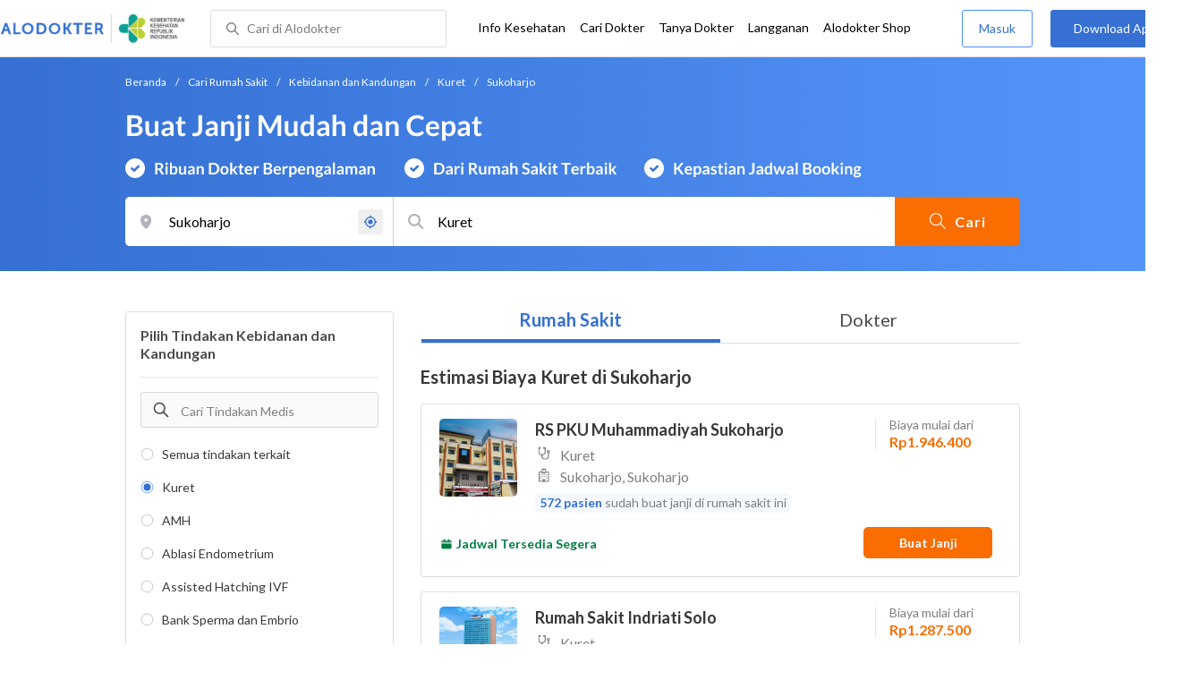

--- FILE ---
content_type: text/html; charset=utf-8
request_url: https://www.google.com/recaptcha/enterprise/anchor?ar=1&k=6Ldg7gQhAAAAAN8ebL4Gr-hTid51r0i9BpsdaEWE&co=aHR0cHM6Ly93d3cuYWxvZG9rdGVyLmNvbTo0NDM.&hl=en&v=PoyoqOPhxBO7pBk68S4YbpHZ&size=invisible&anchor-ms=20000&execute-ms=30000&cb=o3gfdld04xhf
body_size: 48801
content:
<!DOCTYPE HTML><html dir="ltr" lang="en"><head><meta http-equiv="Content-Type" content="text/html; charset=UTF-8">
<meta http-equiv="X-UA-Compatible" content="IE=edge">
<title>reCAPTCHA</title>
<style type="text/css">
/* cyrillic-ext */
@font-face {
  font-family: 'Roboto';
  font-style: normal;
  font-weight: 400;
  font-stretch: 100%;
  src: url(//fonts.gstatic.com/s/roboto/v48/KFO7CnqEu92Fr1ME7kSn66aGLdTylUAMa3GUBHMdazTgWw.woff2) format('woff2');
  unicode-range: U+0460-052F, U+1C80-1C8A, U+20B4, U+2DE0-2DFF, U+A640-A69F, U+FE2E-FE2F;
}
/* cyrillic */
@font-face {
  font-family: 'Roboto';
  font-style: normal;
  font-weight: 400;
  font-stretch: 100%;
  src: url(//fonts.gstatic.com/s/roboto/v48/KFO7CnqEu92Fr1ME7kSn66aGLdTylUAMa3iUBHMdazTgWw.woff2) format('woff2');
  unicode-range: U+0301, U+0400-045F, U+0490-0491, U+04B0-04B1, U+2116;
}
/* greek-ext */
@font-face {
  font-family: 'Roboto';
  font-style: normal;
  font-weight: 400;
  font-stretch: 100%;
  src: url(//fonts.gstatic.com/s/roboto/v48/KFO7CnqEu92Fr1ME7kSn66aGLdTylUAMa3CUBHMdazTgWw.woff2) format('woff2');
  unicode-range: U+1F00-1FFF;
}
/* greek */
@font-face {
  font-family: 'Roboto';
  font-style: normal;
  font-weight: 400;
  font-stretch: 100%;
  src: url(//fonts.gstatic.com/s/roboto/v48/KFO7CnqEu92Fr1ME7kSn66aGLdTylUAMa3-UBHMdazTgWw.woff2) format('woff2');
  unicode-range: U+0370-0377, U+037A-037F, U+0384-038A, U+038C, U+038E-03A1, U+03A3-03FF;
}
/* math */
@font-face {
  font-family: 'Roboto';
  font-style: normal;
  font-weight: 400;
  font-stretch: 100%;
  src: url(//fonts.gstatic.com/s/roboto/v48/KFO7CnqEu92Fr1ME7kSn66aGLdTylUAMawCUBHMdazTgWw.woff2) format('woff2');
  unicode-range: U+0302-0303, U+0305, U+0307-0308, U+0310, U+0312, U+0315, U+031A, U+0326-0327, U+032C, U+032F-0330, U+0332-0333, U+0338, U+033A, U+0346, U+034D, U+0391-03A1, U+03A3-03A9, U+03B1-03C9, U+03D1, U+03D5-03D6, U+03F0-03F1, U+03F4-03F5, U+2016-2017, U+2034-2038, U+203C, U+2040, U+2043, U+2047, U+2050, U+2057, U+205F, U+2070-2071, U+2074-208E, U+2090-209C, U+20D0-20DC, U+20E1, U+20E5-20EF, U+2100-2112, U+2114-2115, U+2117-2121, U+2123-214F, U+2190, U+2192, U+2194-21AE, U+21B0-21E5, U+21F1-21F2, U+21F4-2211, U+2213-2214, U+2216-22FF, U+2308-230B, U+2310, U+2319, U+231C-2321, U+2336-237A, U+237C, U+2395, U+239B-23B7, U+23D0, U+23DC-23E1, U+2474-2475, U+25AF, U+25B3, U+25B7, U+25BD, U+25C1, U+25CA, U+25CC, U+25FB, U+266D-266F, U+27C0-27FF, U+2900-2AFF, U+2B0E-2B11, U+2B30-2B4C, U+2BFE, U+3030, U+FF5B, U+FF5D, U+1D400-1D7FF, U+1EE00-1EEFF;
}
/* symbols */
@font-face {
  font-family: 'Roboto';
  font-style: normal;
  font-weight: 400;
  font-stretch: 100%;
  src: url(//fonts.gstatic.com/s/roboto/v48/KFO7CnqEu92Fr1ME7kSn66aGLdTylUAMaxKUBHMdazTgWw.woff2) format('woff2');
  unicode-range: U+0001-000C, U+000E-001F, U+007F-009F, U+20DD-20E0, U+20E2-20E4, U+2150-218F, U+2190, U+2192, U+2194-2199, U+21AF, U+21E6-21F0, U+21F3, U+2218-2219, U+2299, U+22C4-22C6, U+2300-243F, U+2440-244A, U+2460-24FF, U+25A0-27BF, U+2800-28FF, U+2921-2922, U+2981, U+29BF, U+29EB, U+2B00-2BFF, U+4DC0-4DFF, U+FFF9-FFFB, U+10140-1018E, U+10190-1019C, U+101A0, U+101D0-101FD, U+102E0-102FB, U+10E60-10E7E, U+1D2C0-1D2D3, U+1D2E0-1D37F, U+1F000-1F0FF, U+1F100-1F1AD, U+1F1E6-1F1FF, U+1F30D-1F30F, U+1F315, U+1F31C, U+1F31E, U+1F320-1F32C, U+1F336, U+1F378, U+1F37D, U+1F382, U+1F393-1F39F, U+1F3A7-1F3A8, U+1F3AC-1F3AF, U+1F3C2, U+1F3C4-1F3C6, U+1F3CA-1F3CE, U+1F3D4-1F3E0, U+1F3ED, U+1F3F1-1F3F3, U+1F3F5-1F3F7, U+1F408, U+1F415, U+1F41F, U+1F426, U+1F43F, U+1F441-1F442, U+1F444, U+1F446-1F449, U+1F44C-1F44E, U+1F453, U+1F46A, U+1F47D, U+1F4A3, U+1F4B0, U+1F4B3, U+1F4B9, U+1F4BB, U+1F4BF, U+1F4C8-1F4CB, U+1F4D6, U+1F4DA, U+1F4DF, U+1F4E3-1F4E6, U+1F4EA-1F4ED, U+1F4F7, U+1F4F9-1F4FB, U+1F4FD-1F4FE, U+1F503, U+1F507-1F50B, U+1F50D, U+1F512-1F513, U+1F53E-1F54A, U+1F54F-1F5FA, U+1F610, U+1F650-1F67F, U+1F687, U+1F68D, U+1F691, U+1F694, U+1F698, U+1F6AD, U+1F6B2, U+1F6B9-1F6BA, U+1F6BC, U+1F6C6-1F6CF, U+1F6D3-1F6D7, U+1F6E0-1F6EA, U+1F6F0-1F6F3, U+1F6F7-1F6FC, U+1F700-1F7FF, U+1F800-1F80B, U+1F810-1F847, U+1F850-1F859, U+1F860-1F887, U+1F890-1F8AD, U+1F8B0-1F8BB, U+1F8C0-1F8C1, U+1F900-1F90B, U+1F93B, U+1F946, U+1F984, U+1F996, U+1F9E9, U+1FA00-1FA6F, U+1FA70-1FA7C, U+1FA80-1FA89, U+1FA8F-1FAC6, U+1FACE-1FADC, U+1FADF-1FAE9, U+1FAF0-1FAF8, U+1FB00-1FBFF;
}
/* vietnamese */
@font-face {
  font-family: 'Roboto';
  font-style: normal;
  font-weight: 400;
  font-stretch: 100%;
  src: url(//fonts.gstatic.com/s/roboto/v48/KFO7CnqEu92Fr1ME7kSn66aGLdTylUAMa3OUBHMdazTgWw.woff2) format('woff2');
  unicode-range: U+0102-0103, U+0110-0111, U+0128-0129, U+0168-0169, U+01A0-01A1, U+01AF-01B0, U+0300-0301, U+0303-0304, U+0308-0309, U+0323, U+0329, U+1EA0-1EF9, U+20AB;
}
/* latin-ext */
@font-face {
  font-family: 'Roboto';
  font-style: normal;
  font-weight: 400;
  font-stretch: 100%;
  src: url(//fonts.gstatic.com/s/roboto/v48/KFO7CnqEu92Fr1ME7kSn66aGLdTylUAMa3KUBHMdazTgWw.woff2) format('woff2');
  unicode-range: U+0100-02BA, U+02BD-02C5, U+02C7-02CC, U+02CE-02D7, U+02DD-02FF, U+0304, U+0308, U+0329, U+1D00-1DBF, U+1E00-1E9F, U+1EF2-1EFF, U+2020, U+20A0-20AB, U+20AD-20C0, U+2113, U+2C60-2C7F, U+A720-A7FF;
}
/* latin */
@font-face {
  font-family: 'Roboto';
  font-style: normal;
  font-weight: 400;
  font-stretch: 100%;
  src: url(//fonts.gstatic.com/s/roboto/v48/KFO7CnqEu92Fr1ME7kSn66aGLdTylUAMa3yUBHMdazQ.woff2) format('woff2');
  unicode-range: U+0000-00FF, U+0131, U+0152-0153, U+02BB-02BC, U+02C6, U+02DA, U+02DC, U+0304, U+0308, U+0329, U+2000-206F, U+20AC, U+2122, U+2191, U+2193, U+2212, U+2215, U+FEFF, U+FFFD;
}
/* cyrillic-ext */
@font-face {
  font-family: 'Roboto';
  font-style: normal;
  font-weight: 500;
  font-stretch: 100%;
  src: url(//fonts.gstatic.com/s/roboto/v48/KFO7CnqEu92Fr1ME7kSn66aGLdTylUAMa3GUBHMdazTgWw.woff2) format('woff2');
  unicode-range: U+0460-052F, U+1C80-1C8A, U+20B4, U+2DE0-2DFF, U+A640-A69F, U+FE2E-FE2F;
}
/* cyrillic */
@font-face {
  font-family: 'Roboto';
  font-style: normal;
  font-weight: 500;
  font-stretch: 100%;
  src: url(//fonts.gstatic.com/s/roboto/v48/KFO7CnqEu92Fr1ME7kSn66aGLdTylUAMa3iUBHMdazTgWw.woff2) format('woff2');
  unicode-range: U+0301, U+0400-045F, U+0490-0491, U+04B0-04B1, U+2116;
}
/* greek-ext */
@font-face {
  font-family: 'Roboto';
  font-style: normal;
  font-weight: 500;
  font-stretch: 100%;
  src: url(//fonts.gstatic.com/s/roboto/v48/KFO7CnqEu92Fr1ME7kSn66aGLdTylUAMa3CUBHMdazTgWw.woff2) format('woff2');
  unicode-range: U+1F00-1FFF;
}
/* greek */
@font-face {
  font-family: 'Roboto';
  font-style: normal;
  font-weight: 500;
  font-stretch: 100%;
  src: url(//fonts.gstatic.com/s/roboto/v48/KFO7CnqEu92Fr1ME7kSn66aGLdTylUAMa3-UBHMdazTgWw.woff2) format('woff2');
  unicode-range: U+0370-0377, U+037A-037F, U+0384-038A, U+038C, U+038E-03A1, U+03A3-03FF;
}
/* math */
@font-face {
  font-family: 'Roboto';
  font-style: normal;
  font-weight: 500;
  font-stretch: 100%;
  src: url(//fonts.gstatic.com/s/roboto/v48/KFO7CnqEu92Fr1ME7kSn66aGLdTylUAMawCUBHMdazTgWw.woff2) format('woff2');
  unicode-range: U+0302-0303, U+0305, U+0307-0308, U+0310, U+0312, U+0315, U+031A, U+0326-0327, U+032C, U+032F-0330, U+0332-0333, U+0338, U+033A, U+0346, U+034D, U+0391-03A1, U+03A3-03A9, U+03B1-03C9, U+03D1, U+03D5-03D6, U+03F0-03F1, U+03F4-03F5, U+2016-2017, U+2034-2038, U+203C, U+2040, U+2043, U+2047, U+2050, U+2057, U+205F, U+2070-2071, U+2074-208E, U+2090-209C, U+20D0-20DC, U+20E1, U+20E5-20EF, U+2100-2112, U+2114-2115, U+2117-2121, U+2123-214F, U+2190, U+2192, U+2194-21AE, U+21B0-21E5, U+21F1-21F2, U+21F4-2211, U+2213-2214, U+2216-22FF, U+2308-230B, U+2310, U+2319, U+231C-2321, U+2336-237A, U+237C, U+2395, U+239B-23B7, U+23D0, U+23DC-23E1, U+2474-2475, U+25AF, U+25B3, U+25B7, U+25BD, U+25C1, U+25CA, U+25CC, U+25FB, U+266D-266F, U+27C0-27FF, U+2900-2AFF, U+2B0E-2B11, U+2B30-2B4C, U+2BFE, U+3030, U+FF5B, U+FF5D, U+1D400-1D7FF, U+1EE00-1EEFF;
}
/* symbols */
@font-face {
  font-family: 'Roboto';
  font-style: normal;
  font-weight: 500;
  font-stretch: 100%;
  src: url(//fonts.gstatic.com/s/roboto/v48/KFO7CnqEu92Fr1ME7kSn66aGLdTylUAMaxKUBHMdazTgWw.woff2) format('woff2');
  unicode-range: U+0001-000C, U+000E-001F, U+007F-009F, U+20DD-20E0, U+20E2-20E4, U+2150-218F, U+2190, U+2192, U+2194-2199, U+21AF, U+21E6-21F0, U+21F3, U+2218-2219, U+2299, U+22C4-22C6, U+2300-243F, U+2440-244A, U+2460-24FF, U+25A0-27BF, U+2800-28FF, U+2921-2922, U+2981, U+29BF, U+29EB, U+2B00-2BFF, U+4DC0-4DFF, U+FFF9-FFFB, U+10140-1018E, U+10190-1019C, U+101A0, U+101D0-101FD, U+102E0-102FB, U+10E60-10E7E, U+1D2C0-1D2D3, U+1D2E0-1D37F, U+1F000-1F0FF, U+1F100-1F1AD, U+1F1E6-1F1FF, U+1F30D-1F30F, U+1F315, U+1F31C, U+1F31E, U+1F320-1F32C, U+1F336, U+1F378, U+1F37D, U+1F382, U+1F393-1F39F, U+1F3A7-1F3A8, U+1F3AC-1F3AF, U+1F3C2, U+1F3C4-1F3C6, U+1F3CA-1F3CE, U+1F3D4-1F3E0, U+1F3ED, U+1F3F1-1F3F3, U+1F3F5-1F3F7, U+1F408, U+1F415, U+1F41F, U+1F426, U+1F43F, U+1F441-1F442, U+1F444, U+1F446-1F449, U+1F44C-1F44E, U+1F453, U+1F46A, U+1F47D, U+1F4A3, U+1F4B0, U+1F4B3, U+1F4B9, U+1F4BB, U+1F4BF, U+1F4C8-1F4CB, U+1F4D6, U+1F4DA, U+1F4DF, U+1F4E3-1F4E6, U+1F4EA-1F4ED, U+1F4F7, U+1F4F9-1F4FB, U+1F4FD-1F4FE, U+1F503, U+1F507-1F50B, U+1F50D, U+1F512-1F513, U+1F53E-1F54A, U+1F54F-1F5FA, U+1F610, U+1F650-1F67F, U+1F687, U+1F68D, U+1F691, U+1F694, U+1F698, U+1F6AD, U+1F6B2, U+1F6B9-1F6BA, U+1F6BC, U+1F6C6-1F6CF, U+1F6D3-1F6D7, U+1F6E0-1F6EA, U+1F6F0-1F6F3, U+1F6F7-1F6FC, U+1F700-1F7FF, U+1F800-1F80B, U+1F810-1F847, U+1F850-1F859, U+1F860-1F887, U+1F890-1F8AD, U+1F8B0-1F8BB, U+1F8C0-1F8C1, U+1F900-1F90B, U+1F93B, U+1F946, U+1F984, U+1F996, U+1F9E9, U+1FA00-1FA6F, U+1FA70-1FA7C, U+1FA80-1FA89, U+1FA8F-1FAC6, U+1FACE-1FADC, U+1FADF-1FAE9, U+1FAF0-1FAF8, U+1FB00-1FBFF;
}
/* vietnamese */
@font-face {
  font-family: 'Roboto';
  font-style: normal;
  font-weight: 500;
  font-stretch: 100%;
  src: url(//fonts.gstatic.com/s/roboto/v48/KFO7CnqEu92Fr1ME7kSn66aGLdTylUAMa3OUBHMdazTgWw.woff2) format('woff2');
  unicode-range: U+0102-0103, U+0110-0111, U+0128-0129, U+0168-0169, U+01A0-01A1, U+01AF-01B0, U+0300-0301, U+0303-0304, U+0308-0309, U+0323, U+0329, U+1EA0-1EF9, U+20AB;
}
/* latin-ext */
@font-face {
  font-family: 'Roboto';
  font-style: normal;
  font-weight: 500;
  font-stretch: 100%;
  src: url(//fonts.gstatic.com/s/roboto/v48/KFO7CnqEu92Fr1ME7kSn66aGLdTylUAMa3KUBHMdazTgWw.woff2) format('woff2');
  unicode-range: U+0100-02BA, U+02BD-02C5, U+02C7-02CC, U+02CE-02D7, U+02DD-02FF, U+0304, U+0308, U+0329, U+1D00-1DBF, U+1E00-1E9F, U+1EF2-1EFF, U+2020, U+20A0-20AB, U+20AD-20C0, U+2113, U+2C60-2C7F, U+A720-A7FF;
}
/* latin */
@font-face {
  font-family: 'Roboto';
  font-style: normal;
  font-weight: 500;
  font-stretch: 100%;
  src: url(//fonts.gstatic.com/s/roboto/v48/KFO7CnqEu92Fr1ME7kSn66aGLdTylUAMa3yUBHMdazQ.woff2) format('woff2');
  unicode-range: U+0000-00FF, U+0131, U+0152-0153, U+02BB-02BC, U+02C6, U+02DA, U+02DC, U+0304, U+0308, U+0329, U+2000-206F, U+20AC, U+2122, U+2191, U+2193, U+2212, U+2215, U+FEFF, U+FFFD;
}
/* cyrillic-ext */
@font-face {
  font-family: 'Roboto';
  font-style: normal;
  font-weight: 900;
  font-stretch: 100%;
  src: url(//fonts.gstatic.com/s/roboto/v48/KFO7CnqEu92Fr1ME7kSn66aGLdTylUAMa3GUBHMdazTgWw.woff2) format('woff2');
  unicode-range: U+0460-052F, U+1C80-1C8A, U+20B4, U+2DE0-2DFF, U+A640-A69F, U+FE2E-FE2F;
}
/* cyrillic */
@font-face {
  font-family: 'Roboto';
  font-style: normal;
  font-weight: 900;
  font-stretch: 100%;
  src: url(//fonts.gstatic.com/s/roboto/v48/KFO7CnqEu92Fr1ME7kSn66aGLdTylUAMa3iUBHMdazTgWw.woff2) format('woff2');
  unicode-range: U+0301, U+0400-045F, U+0490-0491, U+04B0-04B1, U+2116;
}
/* greek-ext */
@font-face {
  font-family: 'Roboto';
  font-style: normal;
  font-weight: 900;
  font-stretch: 100%;
  src: url(//fonts.gstatic.com/s/roboto/v48/KFO7CnqEu92Fr1ME7kSn66aGLdTylUAMa3CUBHMdazTgWw.woff2) format('woff2');
  unicode-range: U+1F00-1FFF;
}
/* greek */
@font-face {
  font-family: 'Roboto';
  font-style: normal;
  font-weight: 900;
  font-stretch: 100%;
  src: url(//fonts.gstatic.com/s/roboto/v48/KFO7CnqEu92Fr1ME7kSn66aGLdTylUAMa3-UBHMdazTgWw.woff2) format('woff2');
  unicode-range: U+0370-0377, U+037A-037F, U+0384-038A, U+038C, U+038E-03A1, U+03A3-03FF;
}
/* math */
@font-face {
  font-family: 'Roboto';
  font-style: normal;
  font-weight: 900;
  font-stretch: 100%;
  src: url(//fonts.gstatic.com/s/roboto/v48/KFO7CnqEu92Fr1ME7kSn66aGLdTylUAMawCUBHMdazTgWw.woff2) format('woff2');
  unicode-range: U+0302-0303, U+0305, U+0307-0308, U+0310, U+0312, U+0315, U+031A, U+0326-0327, U+032C, U+032F-0330, U+0332-0333, U+0338, U+033A, U+0346, U+034D, U+0391-03A1, U+03A3-03A9, U+03B1-03C9, U+03D1, U+03D5-03D6, U+03F0-03F1, U+03F4-03F5, U+2016-2017, U+2034-2038, U+203C, U+2040, U+2043, U+2047, U+2050, U+2057, U+205F, U+2070-2071, U+2074-208E, U+2090-209C, U+20D0-20DC, U+20E1, U+20E5-20EF, U+2100-2112, U+2114-2115, U+2117-2121, U+2123-214F, U+2190, U+2192, U+2194-21AE, U+21B0-21E5, U+21F1-21F2, U+21F4-2211, U+2213-2214, U+2216-22FF, U+2308-230B, U+2310, U+2319, U+231C-2321, U+2336-237A, U+237C, U+2395, U+239B-23B7, U+23D0, U+23DC-23E1, U+2474-2475, U+25AF, U+25B3, U+25B7, U+25BD, U+25C1, U+25CA, U+25CC, U+25FB, U+266D-266F, U+27C0-27FF, U+2900-2AFF, U+2B0E-2B11, U+2B30-2B4C, U+2BFE, U+3030, U+FF5B, U+FF5D, U+1D400-1D7FF, U+1EE00-1EEFF;
}
/* symbols */
@font-face {
  font-family: 'Roboto';
  font-style: normal;
  font-weight: 900;
  font-stretch: 100%;
  src: url(//fonts.gstatic.com/s/roboto/v48/KFO7CnqEu92Fr1ME7kSn66aGLdTylUAMaxKUBHMdazTgWw.woff2) format('woff2');
  unicode-range: U+0001-000C, U+000E-001F, U+007F-009F, U+20DD-20E0, U+20E2-20E4, U+2150-218F, U+2190, U+2192, U+2194-2199, U+21AF, U+21E6-21F0, U+21F3, U+2218-2219, U+2299, U+22C4-22C6, U+2300-243F, U+2440-244A, U+2460-24FF, U+25A0-27BF, U+2800-28FF, U+2921-2922, U+2981, U+29BF, U+29EB, U+2B00-2BFF, U+4DC0-4DFF, U+FFF9-FFFB, U+10140-1018E, U+10190-1019C, U+101A0, U+101D0-101FD, U+102E0-102FB, U+10E60-10E7E, U+1D2C0-1D2D3, U+1D2E0-1D37F, U+1F000-1F0FF, U+1F100-1F1AD, U+1F1E6-1F1FF, U+1F30D-1F30F, U+1F315, U+1F31C, U+1F31E, U+1F320-1F32C, U+1F336, U+1F378, U+1F37D, U+1F382, U+1F393-1F39F, U+1F3A7-1F3A8, U+1F3AC-1F3AF, U+1F3C2, U+1F3C4-1F3C6, U+1F3CA-1F3CE, U+1F3D4-1F3E0, U+1F3ED, U+1F3F1-1F3F3, U+1F3F5-1F3F7, U+1F408, U+1F415, U+1F41F, U+1F426, U+1F43F, U+1F441-1F442, U+1F444, U+1F446-1F449, U+1F44C-1F44E, U+1F453, U+1F46A, U+1F47D, U+1F4A3, U+1F4B0, U+1F4B3, U+1F4B9, U+1F4BB, U+1F4BF, U+1F4C8-1F4CB, U+1F4D6, U+1F4DA, U+1F4DF, U+1F4E3-1F4E6, U+1F4EA-1F4ED, U+1F4F7, U+1F4F9-1F4FB, U+1F4FD-1F4FE, U+1F503, U+1F507-1F50B, U+1F50D, U+1F512-1F513, U+1F53E-1F54A, U+1F54F-1F5FA, U+1F610, U+1F650-1F67F, U+1F687, U+1F68D, U+1F691, U+1F694, U+1F698, U+1F6AD, U+1F6B2, U+1F6B9-1F6BA, U+1F6BC, U+1F6C6-1F6CF, U+1F6D3-1F6D7, U+1F6E0-1F6EA, U+1F6F0-1F6F3, U+1F6F7-1F6FC, U+1F700-1F7FF, U+1F800-1F80B, U+1F810-1F847, U+1F850-1F859, U+1F860-1F887, U+1F890-1F8AD, U+1F8B0-1F8BB, U+1F8C0-1F8C1, U+1F900-1F90B, U+1F93B, U+1F946, U+1F984, U+1F996, U+1F9E9, U+1FA00-1FA6F, U+1FA70-1FA7C, U+1FA80-1FA89, U+1FA8F-1FAC6, U+1FACE-1FADC, U+1FADF-1FAE9, U+1FAF0-1FAF8, U+1FB00-1FBFF;
}
/* vietnamese */
@font-face {
  font-family: 'Roboto';
  font-style: normal;
  font-weight: 900;
  font-stretch: 100%;
  src: url(//fonts.gstatic.com/s/roboto/v48/KFO7CnqEu92Fr1ME7kSn66aGLdTylUAMa3OUBHMdazTgWw.woff2) format('woff2');
  unicode-range: U+0102-0103, U+0110-0111, U+0128-0129, U+0168-0169, U+01A0-01A1, U+01AF-01B0, U+0300-0301, U+0303-0304, U+0308-0309, U+0323, U+0329, U+1EA0-1EF9, U+20AB;
}
/* latin-ext */
@font-face {
  font-family: 'Roboto';
  font-style: normal;
  font-weight: 900;
  font-stretch: 100%;
  src: url(//fonts.gstatic.com/s/roboto/v48/KFO7CnqEu92Fr1ME7kSn66aGLdTylUAMa3KUBHMdazTgWw.woff2) format('woff2');
  unicode-range: U+0100-02BA, U+02BD-02C5, U+02C7-02CC, U+02CE-02D7, U+02DD-02FF, U+0304, U+0308, U+0329, U+1D00-1DBF, U+1E00-1E9F, U+1EF2-1EFF, U+2020, U+20A0-20AB, U+20AD-20C0, U+2113, U+2C60-2C7F, U+A720-A7FF;
}
/* latin */
@font-face {
  font-family: 'Roboto';
  font-style: normal;
  font-weight: 900;
  font-stretch: 100%;
  src: url(//fonts.gstatic.com/s/roboto/v48/KFO7CnqEu92Fr1ME7kSn66aGLdTylUAMa3yUBHMdazQ.woff2) format('woff2');
  unicode-range: U+0000-00FF, U+0131, U+0152-0153, U+02BB-02BC, U+02C6, U+02DA, U+02DC, U+0304, U+0308, U+0329, U+2000-206F, U+20AC, U+2122, U+2191, U+2193, U+2212, U+2215, U+FEFF, U+FFFD;
}

</style>
<link rel="stylesheet" type="text/css" href="https://www.gstatic.com/recaptcha/releases/PoyoqOPhxBO7pBk68S4YbpHZ/styles__ltr.css">
<script nonce="XYbyVf1kctDuQtSoaBUs_g" type="text/javascript">window['__recaptcha_api'] = 'https://www.google.com/recaptcha/enterprise/';</script>
<script type="text/javascript" src="https://www.gstatic.com/recaptcha/releases/PoyoqOPhxBO7pBk68S4YbpHZ/recaptcha__en.js" nonce="XYbyVf1kctDuQtSoaBUs_g">
      
    </script></head>
<body><div id="rc-anchor-alert" class="rc-anchor-alert"></div>
<input type="hidden" id="recaptcha-token" value="[base64]">
<script type="text/javascript" nonce="XYbyVf1kctDuQtSoaBUs_g">
      recaptcha.anchor.Main.init("[\x22ainput\x22,[\x22bgdata\x22,\x22\x22,\[base64]/[base64]/MjU1Ong/[base64]/[base64]/[base64]/[base64]/[base64]/[base64]/[base64]/[base64]/[base64]/[base64]/[base64]/[base64]/[base64]/[base64]/[base64]\\u003d\x22,\[base64]\\u003d\x22,\x22w70nCsKNwqbCjsO8CsKDw5kLEMKnwq1JTAHDlSzDp8O6VMOpZsOywrLDihA/TMOsX8OJwqN+w5Bow6tRw5NALsOZclbCpkFvw48KAnVcMFnChMKswqIOZcOlw4rDu8Ocw4ZLRzV8HsO8w6J5w7VFLzcUX07ClsKsBHrDlcOew4QLKAzDkMK7wpPConPDnyfDo8KYSkzDvB0YPEjDssO1wqLCi8Kxa8OQO19+wpwMw7/CgMOLw5fDoSMXe2FqOylVw41vwowvw5woYMKUwoZAwrg2wpDCoMOnAsKWJiF/[base64]/DlRvDhsKgYsO8wpDDnCzCs8OnwqkzwrIxwpRxAVvCoEsjJcOFwoUMbGXDpsK2wqxsw60sKMKXasKtDhlRwqZ1w41Rw64xw79Cw4E3wrrDrsKCIMO4QMOWwq9zWsKtU8KRwqpxwoLCjcOOw5bDpWDDrMKtbDIBfsKPwqvDhsORE8OCwqzCnxc6w74Aw5NiwpjDtU/[base64]/[base64]/IE0CwqzDlRPCg8KGw5k+wqNhGkfCi8OrbcO6UW8BEcOpw6vCr0nDn1TCnMKsUcKLw4xJw7TCjB4rw7cmwqLDlsOqbzgRw7VhRMKIK8OtHRpMw5zDmMOraytrw4fCmXIDw7R5PMKiwqotwq9hw4oseMKGw78/wrswVTVMMcOxwpMnwrfCvVQ0QnTDlTNzwo/[base64]/Du2rCvsOwwqxMPjMdBFrDo35xOBzDgC/[base64]/Co1zDhhjChsOcQ8KPa2pAw6rDmsKgwogRSWZ+w63DtwzCmsORfcKawopAbxPDkhHCl2xhwpFkOj5Zw6Jrw4XDtcKzDUrCmH7Cm8OtTzXCoA3Dj8OPwr1dwo/[base64]/w6pYEwbCusKjw5DCowV6BcK4worDqGHDoMKsw7Auw6F9NHLCpsKTw6/Dg1XCsMKkeMKFORhzwoXCijEwcwwmwqFiw5fCh8OSwo/Di8O0wpPDhU7Co8KHw5M2w6Zfw6RCEsKOw6/Ci3/[base64]/wpTDjjnCn8O2PMKXPcKPL3/DsSHCosO8wrbCuBYrX8O6w6nCpcOYT1HDisOkw4wDwqfDvsOCKcOQw7vCrsKQw6bCpMOzw5DDqMOPW8OuwqzCvGIiMx7Dp8OjwpfDtMO1DGUgK8KdIlsZwr4sw7/[base64]/CtcONwqYTUAFXw6YAK1HDj1YXKCI/w6wfwpUeSMO1JsKkHzvCq8K4TMKWIMKNVivDj3FnbgE1wp96wpQZC3YhP1M8w6TDqsOZLcOuw6zDj8OKUMKUwrXCjRdfeMKsw6YnwqVvY0jDlHzCksKJwofCj8Oyw67DvU9yw6fDvX1xw58/RVZ2RcKBTsKiMMOHwoTCjMKrwpLCk8KlIlh2w5EWCsOJworCtW4dLMOBBsOfc8KowrzCsMOGw4vDt1sMQcKVIcKFGj0HwqDCocOsMMKXZsKtUEgRwrPCvAA4eyofw6bDhCHDiMKrwpbDg1XCuMOKPhXCocKmC8OnwqzCtE9sQMK4cMOyeMKlNMO+w7nCgmHCs8KPYyQ/wrtxWsO4G2oWMsKzNcOww5zDpsK2wpPCosOJIcKldR9xw6bCoMKJw5cmwrTCrWnCq8OHwqPDtGTCjxPCt1puw5fDrEAvw7HDsiHDpWQ4wqLDhFrCn8ONUWXDnsOJw613ZMOoA24qP8KQw4VLw6jDrcK/w6zCpAguUcO4w6/DhMKXwodKwrQ2QsKycEjCvlHDksKNwqHCpcKFwoofwpjDonfCmAXCtcKkw7hLem0XeVjDlXjCqFrDssKFw5nDkMKVJcK+b8Oswo8sD8KTw5Bgw4t7w4F5wrZ8ecO6w6bCkzPCvMK6cHU7eMKVwoLCvgsOwpVqdsOQLMOpf2/DgmIdc1bCmi1Jw7A2Q8K3E8K1w67DjnPCu2nCp8K8ScOmw7PDpj7Cmw/[base64]/wqrDqcKuAFbDhsKRHUjCogvCrkfDjsKBw54zeMOBUX1nDTh/fWkbw4fDuwEcw6LDkk7Dn8Olwqkww7/CmVotLyPDnGEkSkbDmglow7ZeXG7CnsO1wrTDqBd0wro4wqPDgcORw57CslnCjsKVwpcFw6PDuMK+IsOAdzYgw5FsHcK9W8OIHAJkLcKfwrfCl0rDpnpcwod/[base64]/[base64]/CicO2ZcKhw7TDh8O4w6zCoRjDqMOkwoprCMO7Kw8FHMOODFvCiVl8XsKgM8KjwrU4JMKlwoHDlwJrAwQdwpJxw4rDoMO5wrvCvsOlFQNTb8Kdw4QnwqfCrnhiWsKtw4rCt8OxMW9BCMOOw6x0wqfCsMK/AU7DqELCrcKYw4FOw6/DjcKtT8KRGS/DlcOGVmPCvMOYwr/[base64]/DpMO5TkTDi17DtcKtFcKawqwHw6bDjsOcw6fCosKtK0TDp8OnGm/DmsKyw73ChcKbWDPCnMKsa8KAwogswr7Cl8K9TwLChXR5fMKRwpPCoAPCon9XcVzCtMOTQHTCvXrCj8OvDSkjDXDDuhzCjMOOcw/DkmbDp8OvC8OEw5AJwqrDnsOSwolNw4vDoRZhwoXCvQnCsUDDt8OMw5kfcS/Cv8KJw5vCmzbDo8KgCMKBwowWI8OAGm/CocKBwr/DskHDvUNlwp4+K3Q/TVwnwoUCwobCs2cKPMK5w5dadsK9w6HCrcOEwrrDtV53wosow6Egw4dwDhjDlzE2B8KMwonDiiPDih1FIGrCo8O1NsOOw5/DpVjCqG1Aw6gJwqHCmBHDkALCu8O2McOwwpgdBkXCj8OOLcKGSsKiAsOedMOWSsK+wrPCp28rw6hLThYVw4oJw4EaPF95D8OJfcK1w7DDhsOiPwrChDVJWx/DixfCqEvCkMKZb8OMbRrCgQxZMsKQwo/DucOCw6U2WAZrwpEYaHjCjGhywqJhw5hWwp3CmUPDqMORwpnDlX/[base64]/Cu8KaIT9+YDoqXsKfw4RUw6ZKLCrCojRNw4fDlT1Kw77DpSzCqsO8JCdjwq5JdDIlwph1V8KLa8KAw75pC8KUPyrCqmNXMgfDgcOVDMK3DFcSTB/Cr8OQNhnCuHzCjFjCrGY5w6TDvMOuYcOCw4PDnsOowrfDu0YlwonClSTCox7CgQUgwoYBw77Cv8Obwr/CrsKYacKowqHCgMOUwqzDjgFjSk/Dr8KHUcOFwptMfXtpw6gTCFfDqMO/w7bDgcOwOFTCmGfDsW3ClsODwqs/[base64]/CncOAwqE3wo3Ckj0Qw6lvw5PCvMKURsK2T1oswprDpkcedxJnfBBjw7YbLsK0w5bCnQLCh2TCmBp7HMOFL8Knw5/DvsKPaBHDicOOfHjDssOQHMOCOCMyZ8OLwo3DrcK4wr3CoWLDqcOMEsKSw4bDlcK0b8OeOsKmw7ZzGG0Cw5fCrFHCvMO2HUbDlWfCvmE3w6TDnD1TOcKkwpPCrzvCjhBlw5kOwqzCkFLCtiDDjhzDhsKICcO/[base64]/CqkQ2w55bXMOiwpw5wpoCEw1HwpIdATItKznCrsOFw58bw5XCvR5GAMK/I8KwwqRPHDzCkCMew5wRHMOlwp5tHE/DpMO0wrMOT3gfwrXCvHZqEmA+w6NUasKgDsKOFFdzfcONPgnDqXXCvhkqRj1DEcOiw6DCpUVCw6U8GG8bwrllTGTCuU/Cs8OJahtwMcOAD8OjwqYjwqTCl8KTZT53w5jDmHddwoIYFsOIdwsnZwg9fcKDw4XDgcOKwp/ClMOgw4ICwrF0cTbDocK3QE3CtxBPwqxld8Kjwr3Cn8KZw6/DncOxw4wPwqwPw6jDpcKVAsKKwqPDnkxKS3DCgMOuw5ZQw7I6w4USwrLDqzRWWUceDFgQGMOCS8KbXsK7wrnDrMKBecO0wotawpclwq4wKlXCnCoyaQjCjxTDr8Ktw7vCl3NRRMOIw6nCjMKhG8Oow6/[base64]/CgEM8KV5NPsK2VsO6wpfChUsUGj3CosKow6rDqivDtMKZw6XCkTRmw5NhUMOIEUVyZsOIVsOSw7vCuEvCmmk/bU3Co8KUXkdRVVdAw7DDh8KfAMOiwpMkw5EkRS9xJcObdcO1w7LCo8ObGcKPw6wcw6rDgnPDvMOvw6XDqho/[base64]/DuzPDrRvDqyg0w7fCn2bCmDlwEsKPaMO6w4J9w5LDhMOIaMKeEHlRQsOhw6jDkMOKw4/[base64]/[base64]/Dh8OIw5JpOnDChMOIwoRhw53DisOXLnp0ScKXw4B3wr/[base64]/[base64]/[base64]/fcK5wobDnBpmb8OdYkfCvMKkwoHCusOZwpHDkcObw7jDmSLDj8KAGMKcwphKw6rCp0PDmFvDg3Iaw4FGbcOmT2/DjsKpwrtuGcKlRWDCgDlFw7/[base64]/ChyY7woBhScKObkPDsMK/w7ogwoPDscK7V8O+w6gdNMKFIcOqw7MLw6RYw6/DssO6wq97wrfCmcK9wqjCnsKYC8O2wrcLUwERFcOjEyTCgnrCvm/DrMKEJQ0pwrVLwqhQw6vCjXdHw43Do8K1wrEkG8OtwoLCsBgrwrpOSELCrlc7w4dENFlMfwXDvS9JFx5Mw5Vnw4hTw7PCo8Oew6jDtETDoTlTw4HCpnxEfAPCnsOKXR0DwrNUURXCsMObw5bDoD/DoMKzwrQ4w5TDucOgDsKrw6Q1w4fDv8O8H8KuB8ObwpjCgxHCrcKSIcKYw5xLw50XaMOQw5Yiwronw4DDpgHDtmDDnSNgNMKpU8OcC8OOw7EBHVYJO8KGWivCsyt7BMK7w6RZAwE/[base64]/FsK6RMKcaUnCukfDosK2OcKrwq3Dv8OEK8O+UMO1FzQgw4tQwoTCjThhe8O5wrAewqnCscK3PQHDocOKwpt/Cj7CuANXwrTDsXHDisOeOMOlKsOHasOhGiTDskAlDsOzZMOewrzDvkt0NMOEwr5xATTCv8OcwqvDvMOwEFdnwq/[base64]/[base64]/CjcKTf8OaV0AwP3PDtgHCl8K5eMKbNsK0eVZNYQB/w6I4w4DCpcKsG8OfDMOEw4x6QGZbwrZeCRXDiQhhRnHChB/Dl8KMwrXDqsOxw5t8JmLDjsKPw4nDg00LwoEaUsKbw5/DuCPClT1gJMOfw54HA0U2KcOxN8KVLBvDtCnDlTsUw5LCsn5dw63DtQV+w4HDtAs0ZgM5Fl/Cj8KaDwh0cMKTICsBwpQJKCwiQEh+DSQOw6rDmsKXwqnDpW3Djz1uwrkiw5nCr1jCl8Opw48cJR45CcOCw6nDgnkvw7/DqcKDb0nDusKhB8KpwqgLwo3DpVkFQRcZIHvCu2lWK8OZwqYJw6hawoJJw67CkMOBw5p8UltJL8KCw5cSecKYJsKcKyLDkxhbw7HCkQTDnMOqXzLDj8K4wpzDskECwpTCicKFZ8O9wqfDm0wtAjDCk8KDw4zChsKyHglZdBosXsKywrbCq8KVw6/Ck07Dug7Dh8KYwpnDsX1BesKfaMOTVVdIdcO7wqk0wp0yZlzCosOGWDcJIsO8wpvDgitDw7c2L1EsG1XDtn/Dk8KuwpPCscK3LTfClcK7w5XCnsK0KQlhLETCvsOuYUDCtQIQwrx+w6J0P0zDlcOMw6hrH31HBcKKw59fPcKjw4pxKl54Ag/Dqlk2XcOgwqt6wqzChHnCvsO/wqlnSMKGanZxcQ4jwrrDgcOaWcKyw63DrzhbaWXCj3Ajwqdvw7bCkHpAVjNywoHCqHkfe2YbBcOWNcOCw7o0w6bDowDDhkZFwq/Dpi4Pw6XDlwA8HcOWwqAYw6zDgcOUw47CjsKRKcO6w6XDulUnw795w75jCsKBG8KSwrAPTcOrwqICwpo5YMOiw4sAN3XDlMOcwr8jw5p4YMO8IMKSwprClcOcWT9WXgfCjynCiSvDtsK9fMOpw4/CkcKEAwcBHAjCqDcTBR5VLcOaw7tswqx9aW8ZNMOuwr4+RcOXwoxzXMOKwo4hw7rCnWXDoxx+JcO6wq/[base64]/Cg1pfc23CtAc4wrfDh8OlOjDCs8O1VMKyGcOIwoXDjQ42wpPCnEwgFW7Dq8ORWjF+UBd6wqlRw4J4CMKuVsKYdmEgMBHDqsKiZRIjwqMkw4dTS8Oofl8CwpfDlgRsw4vCo3B8wo/Ct8KXYhFMDnYdIzMqwqPDrMKxwoJOw6/DkUDCkcO/IsOCdA7DmcKAVMONwp7Cmh7DssOSVcKtEWfDvHrCt8O5InzDh3jDpcKxCMKRJXByRX4We3/[base64]/[base64]/DgEdPGcKBQ3hRR3HDs3kJwp3ChBTCncO/HhoHw6U/JlkPw7TCpMOTCmTCuUopWcOPK8OHAsK1NsOKwpFzwovCoSYUNUTDnXrDlFTCmnpQcsKiw5EeDMOSPV0VwpHDocKbOlhKU8OSJsKawr/CtgrCojkFFFV8wpvCkWvDunfDg3UpGjlIw6fCmULDtsKew7Jxw5phcWZ1wrQeNWFuGsO5w5J9w6Ebw6lXwqLDm8KVw4jDhjPDkgPDvsKiREB/QFPChMO8w7jCsQrDkzNTXmzDt8OmGMOxw61sY8Kxw7TDrsKyIcK0f8O5woEpw4Ifw6NpwoXChGHCq38VSMKNw714w5cXLgpGwoMhwrDDn8Kuw7LDrXhnYsKyw4TCu3VRwrrDtsOvWcOzc3nCug3DiXjCrsKxARzDocOqesKCw5p/cFE5Yl7DicO9aAjDl20YKhROBV/[base64]/DtcK4wrvDgxwswol0ckFAEMOOw5XCrkgyZcKdwpPChEZgLGHClQMXRMO/FMKcSR3Dj8OBbsK+wokTwpvDlwDDiAZHIicfLWXDhcOBDGnDi8KjBMK3CUFaccK3w6JoTMKyw5dAw7HCsBXCgMKTR2LCmljDn3XDpsK0w7dfecONwo/[base64]/[base64]/DkU4AE8KwKFvDicKXw4gBwqloIjBaccK7PsKVw5bCpcOBw6LClMO6w5DCrl/DqsKkw5xTHzrCoVDCvsKmLcOxw53Dklpsw6rDtTopwqXDvVrDhBUkdMOVwoIGw5lcw53CuMOVworCu3FZdC7DqsOTb0lTSsK0w5U9N03CkMOGw7rChi1Kwq8QPV8Bwr4ow7rCgcKgw6kBwqzCo8OIwq9qw5Q8w6lxIn/DqAhBHhwTw4AQB3crRsOowqLDuiUqcm0Tw7HDjcK/BVwqQQNawoTDm8KswrXCmcOawolVw6fDk8Odw4hmWsKiwoLDr8KHwrfDk0h9w6fDh8KiMMK5YMOHwoXDpcKCRsOLcmgMQS3DoTwNw5ohw4LDrXLDoBPCkcO6w4fDvAHDhMO+YQfDmjtDwpYhGcOQDgHDpXrChClIFMO2IGDCjR5vw4DCjRw6w5/[base64]/Dm3/CsivDisKPw6NVM8O/w6/Cth92McOfw6Qpw7trTsKZSsKtw71kazMEwr4Awp0aFiV8w4k8w7FVwqkLwoAKF0UNRDMbw6EAHyJSOMO8UXjDhkF1IkJDw6hQYsKzXWDDv2/DsUFdXFLDqsKfwoNhaFTCt1zDllPDi8OrF8OcSMOQwqx5AMKHScKmw5ADwobDoiZwwrEDN8OWwrDDvMOEAcOaY8OzIDbChcKKS8OEw6JNw7dqG08fV8K0wq3Cg37DlD/DiUzDpMKlwqEtwpUtwobCl2woLGAMwqVUXD7DsA0kTVrCtC3CjTdQIRVWHQ7CpcKlBMOnZsONw7vCngbDnsKhPsOMw4ZbW8OmHVrDo8KDZm1xG8KYLkHDvsKlRRbCjcOmw6jCkMO6XMO8FMKiJ0Z+GGvDjsO0YkDCsMKDw4TDmcOwU3vDvDQ/FsOQH0LDqcKqw6dqNsOMw6ZMAMOcHsKyw4/DksKGwoLClMOnw652ZsKnwr4cJncrw57ClMKENgpQKT1xwpNcwrxGUsOVY8KWw4Agf8K4woJuw6N3wo7DoVEsw593w4sjP3cww73ChWJ3YMOnw5RVw4Itw5tdN8Oow5PCgsO1w54xYsOSLUrDgCbDj8OZworDjmnCv0fDpcKmw4bCnTXDhg/[base64]/Z8Kdw55MYMO6wqzDt8Kbw7PDn8K6HMOuehnDp8OAAyhfJMKifTvCsMKgYsObPF1VIMOzLSIhwrvDo2cGV8Kkw74uw6fDgsKOwqLCqMOqw4vCuz/CtlrCk8KuKiYDdRcswonCpF3DlV3CsgzCr8K1w7gswoo8w70OZGJcXD/CtXwNwogLw5pww4nDhzfDvyHDscK+ME9Iw7TDvsO5wrrCiAHCvcKrX8O1w5xIwrszXzNpeMKdw4TDoMOZw57Cr8KtPsO/[base64]/DpsOVw5k4fjXDrkrDr8KzwqY4fXEHwpXCiB0dw5wmBTLCn8Ouw6vCj0V3w49bwoHCrBfDuylww5zDpmzDt8K2w5tHFcKwwq/[base64]/CgsOCC8O6w4bCvxYOwoJQw4I/aiBlw4DDvcK4wqTDmD/[base64]/DgMOGGsKpw6LDqGLDusOUwqrCjXZzLsK+DMOzw4PCm2XDq8Kra8K9w6TCkcKnAHlFwp7CpEPDrxrDnEFPecOlX1tuJcKfw7nCuMKkTBvCllnDpHfDtsKcw7MpwqcgXMKBwqnDkMOPwqwjwr4wXsOSd3g7wrEhZBvDm8OwWsK4w7vCkGoZLCvDiwrDqsOOw5/CucO6wp7DtjY4w7vDj1jCkMKww58cwoDCiSZODcKwHMKqw4fCh8OhLgbCsWhZw5PClsOowrRHw6zDq23Ci8KIYjRfCi8He3EiBMKdw6zCsQJMTsO8wpYSJsOHM2rCr8O/w53CmcObwrIbFHQVUnwTWUtaCcODwoE7LBvDlsOXUMOQwrk1JXvCiRDDkULDhsK3wqTChwRRdHdaw7xrAGvDixVEw5oFN8KnwrTDqGTDqMKgw5xRwrzDqsKaZsKdPEDCqsOWworDncK0WcOew5vCscKjw5kTwqI5w6hkwo3CisKNwos8wonDsMKNw5/ClTtMJcOrfcO1fEDDkE8mw4XCunYJwrLDsA9Ewp8Hw6rClz3DuHp4VMKOwpJmN8OzCsKZH8OWw6s0wovCoQzDv8OGEVEBEC3DrWTCqCBzwpx/UMOeLGxhM8O5wrfCmVBnwqByworChQBJw5nDvGkMIBrCncOPw501bcOBw6bCr8OcwqxPB37DhEYzN1wNWsO8Akt+ZUPCsMOvRSJqQnJJw73CjcOTwoLCqMOJUVExBMKswrwkwrgbw6fDs8KEEwzDnTF0RcOeQi3DkMKdPADCvcOYGsKowr5JwrLDkE7Dl03CmEHCv2/CmhrDmcKqI0IUw7dZwrMeBMOJQ8K0FRsMEk/CjRPDpTfDqCvDulLDpcO0wq9ZwrnDusK4I1LDvy/ChsKfIxrCk2/DnsKIw5ojPsKeGEoZw53Ct2fDk0zDoMKgX8Onwp/DuD0DdnjCmh3DoHjCiSQBezHDhsOvwoAKw4zDlMK1ZwrChgJCKEzDrsKOw5jDhkfDv8KfPS/[base64]/csONwp8tCF4xw7puNcOyw6FMwqrCi8KNClHCjcKuZCcuw6cnw6hweCPCrsOzHkfDqyQQFT4aZQ0wwqpIRzbDmCvDr8OrLwxyBsKdBsKRwqdbXw/DqF/CiX0tw4MtV3DDscOuwp/DvBzChMOJO8OCw6k/GB1uNw/DthtYwp/DjsOVGH3DkMKGKAZSC8OHw5nDhMOyw7/CrRPCjMOENXPDmMK6w5gewr3CqCvCssO4d8OPw44wCEU4wqnCiElLVxzDqCg1UDg+w7gFw6XDs8O2w4ctTxcTNj0kwr/Dj2LCgXgSF8OPCybDpcOpcyzDjhrDqcKEbDB7XcKsw4PDhlgbwq3Cn8OdWsOhw5XCksKzw5Now7nCtsKsbHbCnhhewq/[base64]/csK0SlchCyjCrkpnbgR9wrczNldJBRN2OgUVGC1Kw4YUWwbDscOse8OCwoHDnTbCo8OSLcOuU0tYwq3CgsKffC0fw6MjasKVwrPCvAzDjMKCVArCi8OJw7nDrcO6w5RgwqnCncO+f0U9w6TCl0TCtALCrGMGVRw/Tg8ewrzCn8O2woBKwrfDscKXSwTDqMKdTUjCl27Dim3DjSxxwr4Ew6DCn0llwp/CsENtPU3DvyM0SRbDhT16wr3Cv8OnScKOwo7CrcKZb8K0JsOewrkmw5FIw7XCjzrCg1YZw5fCuVQYwrLCkXXDsMKzAsKgb2syCsK7GzoIwpjCr8OVw6YAHcKtQEnCrzzDky/DgMKaD0xwecOzw6vCoinCucOjwo3CnX5rdkrCkcK9w4PCt8Owwr7CgBAbwo/CiMOiw7BFw4U6wpgSPl87wpvDt8KNCV7CisO9VijDjnjDicK8Awo3wowGwr9pw7JJw43DswQPw6QkIcKvw68owp3CjQdySMO3wr3DvsO6HsORbU5ea3MHXQXCvcOHRsOZOMO0w4UvSsOyLcODfsKgMcOXwpLCmS/[base64]/DqkbClH7DpkdtH8KNRsOJKMO5w4V/BBh0w5RmZjxXbMOyYy4/BcKkWF8tw57Cgy8EGlNiF8O/woc+V3rDpMOJJ8OBwqrDkCkST8Ohw605VMOFPUVSwppgMTzDp8OxNMO/wozDugnDhUgywrpRJcKcw6/CjUdZdcO7wqRQWMOEw49Qw43CqsKgCHrChMK4TBzCsXc5wrBuSsKFE8OeK8KJw5E/w7DCqHsIwp4kwpozw7pxw59idMOsZm94wqc/wq5ULTbClMO6w7bCjy8uw6VVTcObw5fDp8OyZTJww63CoUrClRHDnMKGTSU9w67ChW8Hw7vCiwEPf0nDl8OTwrVIwo3DlsORw4cFwrRFXcOfw6LDkBHCgsOawo/CvsKrwoZFw5QsPD7Dgw49wo9mwotMBh/CkQ8wG8OFaxc3dQTDmMKFwp7Cg37Cr8O1w5B3H8KNecKxw5JKw5bDhcKKasKaw6UOwpITw5VJUmXDmTliwrpRw4w9wp/DqMOoI8OAwo7DjCgJw7Y6XsOSRFTChzFLw70/BGJowpHCgFhKGsKFdMOJW8KHD8KPdm7CqBLDnsOuPcKXKCXCo2rDvcKZRMOlw596QcKEA8KLw4fDp8ONwrIqTcO2wovDm3PCtMOVwq/[base64]/H2nDnTd3wrzDhMOGF0/[base64]/[base64]/DmMOOdsKkw4s4w7NxGsKww4YTwpnDlCIrRnInw51cwqhcLwIzYcO4wp/CpcKPw5/Cqw3DqS8UKsOwecO9UsOWw4DCnMO7fSHDuylzEC/DscOOIcOsPUIAbsOsOXLCj8OHKMKwwqfDscOjC8KFw7DDjT/DiyTCnEfCv8O7w6XDvcKSHlErLXZCGTXChsOiw5XCt8KGwojDmcOMBMKROjRgLVUuwo4JPcOAaDfDs8KbwqEFwpzCg3g9wp7CrcKtwrXClzzDt8OLwrDDr8K3wp4Wwoh+FMKKwozDsMKVFsOgcsOWwpXCucOmEGXCoC7DlEXCuMOtw41/[base64]/wqI+wqjDu8OmwofDojQuw5UswrUAVMKpIMOoGy0xJsKtw6bDnjlwbFzDgsOrbhVNDcKybjU0wp5JUXXDvcKHFsK7XgfDrF3Cm2s3NsO9wowAVCsJGlzDoMK4GnDCjMONwrNRPsKDwrHDssOTbsKUYMKWwpLCucKYwpPDni9tw6DCtMOVRMKnQsKRf8KtEX7Clm/CscO6F8OBQSYowqhawpjCpWDDr3VOLsKMNDrCqV4jwowpEWTDhiHCoVnCh3HCqMOBw7XDmsOKwp3CqjvDtnjDi8OLw7V/HMKywpkVwrnCswlpwqFSCRjCrlzDmsKjw74pSETChDfDl8K0H0nDonQ/[base64]/O8OBw53CpsKLwpPDpBVUw6PDtGUpAMOyZMKXZsKOXcOaBS57AcOBw5DDh8OowpPCmMKSXndLV8KFXnN0wrXDuMK2wrbChcKFHMOdNBlLDiZxdSFyB8OACsK5wpvCncKuwoxMw4/CkMOFw6J7f8O+PcOJVsO1w7Mnw6fCqMO7wrjDoMOOwpQvGUPCnXjCm8ORV1rCpcKRw6PDjHzDixvCnsK4wqFeOMOtfMOew4HDhQLDqBR7wq/DmcKIQ8Odw4bDocOFw7pXR8Oow4TDo8KRL8KSw4kNWsOKdFzDr8Kaw7vDhjJYw77DhsK1Sn3DqVPDmcKRw6ZAw6QmbcK/w4hiJ8OoRzvDm8KnRQrDrXPDoxMUdsOYNBDCk13CpynCuG7CmHjDkHsjQ8OJbsKmwpvDmsKBwp/DhyPDonXCplDCtMKQw6shMDbDhTzCjBXCi8KRR8OmwrZhwqsdAcKEfncsw5p2QQdkw6nCmsKnAcKqKFHDvHvCr8KQwp3CgwcdwoHCrH/CrEYLB1fDuVMlIUTDkMOTUsOCwp8Fw7Elw5M5dS1VBmPCtcKzw6rDp3oZw77DsRrDuzvCosO/w5kadF82QMOMwpjDpcKFH8Oawo9hw64Tw7p7QcKewrVywoAcwpZJGcOuTiV2AMKlw4QowrrDvsOfwr02w63DixLDnBfCu8OICUJvHcOvaMKYI1Ewwr4qwoZvw69swoAiwo/CpBrDmcOmMMOUw7Zhw5TCoMKde8KQwqTDtCJlVCDDgz/DhMKzWMKpC8OAOWpTw5U/wovDhHg+w7zDjVlNFcKmUznCpMOmc8OQeCcQMsOew78yw64lw7HDuS/[base64]/[base64]/DtTNgw7LDncOnScOYe1tsDw4xw5U4EcKhwojCkUt/F8OUwoUxw6h/[base64]/DuMO9w7clDsKmwqg8w7fDiignZMOxdXPDgMOOcg7Drm7CpUXCgcKWwrrCpcK4FT/CjsKofwkfwpMtDCcow44JUFbCmh7DsCFxNMOUQcKuw6/DmE3DrMOuw4/DrHbDqnfDvnbCmMK2w5pMw6gBJWowIsKZwq/ClyzCh8O4wrPCsB5yPUtBZTXDmR1ww6fDgSZCw4BvJXjCpcK1w7rDscO/Ul/Cqg7DgcKpDMOxZX0LwqrDscKMwqPCs2wpIsO0MsO7wqbCmWLClALDlWrCoxLCuTQ8LMKWM1daIwYswrZjeMOOw4cCSsOlTx82Uk7Dgx7ChsKSGR/CviQCPMKpBUDDssOfBW7DrMOLZcKYJAoOw67DucOgVQvCvMOucU3Cil43wocSw7piwpkEwqJzwpAnfFPDvX3DhMOgBCklIRDCocKGwoo2Nn/[base64]/LsK6w7xwXErCh8KLw5PDnh3CvMOyTh5ODS7DrsKQwpw3w7kxwo3DozlMT8K/PsKYcm/Cn3Qpwq3DscO+woctwqJFYsOrw59Lw4gMwrMwY8KUw6/Dn8KJB8KmC0bChBxhwrfCpjTDqMKTwrkpAMOcw6vCsRBqLwHDkmdVMU7CnlVzw6fDjsOTw7pUEzMMG8KZwpnDvcOqRsKLw6xswrAARcO6woQzbsKpVRFkFTRDwpbCsMONwp/[base64]/[base64]/DiwDDlmDCoMOdahbCksKuIMKlw6jCinEGF1fDnwLCm8ODw6JSIcO9GMKUwrc2w6kMTg/ChsKjOcK7fVx6wqXDsw1Cw5gmD2DCi0gjwrlswpImw7sXSWfCiijCrMKsw5jCm8ONw7rCtl3ChMOvwrd6w5Bpw48we8K9OsORY8KMKDDCisOVw5bDkA/[base64]/CpmnDgcOfwrnCqAQbw7LDvcOQw4DDp8OgLcKidU/DiMKSworCgMOuw6BmwoHDmDsIfWFZw7zDncOlAiI6CsKvw5tEcV7CrcODFATCiGRSw7sfwrpkw4BtJRV0w4/Dr8KmQhHDlz4Xw7jCmT1ySsKQw5bCisKNw5lvw6NaV8OHJFfDozjCiG8cEsOFwocGw5nCnwZUw7dwa8KUw63CucKRCSrDuypzwr/[base64]/Cvg/Dhkxgwrpkw6jDl8Kaw5Yjw5DCvsKiZggTw6YObMKBRAfDv8OrHsKzfDNUwqvDtgzDrsKAdGA7QsOXwqnDkTsdwpzDo8OPw6ZXw6LDpQRUP8KIZcOJNH3DjMKie0sBwoIAW8OKD1/DsVp1wr0kwpkUw5JAGwnDrQbCkVDCsSLDiWXDh8OGFiduVg09wqPDgzw6w6fDgsOhw5U7wrjDicOgU1UFw5VOwrULf8KWAVfCr1jDqMKdOFRoF1DCkcKxcnjCmE0xw7l7w4xKLi8bHmjDp8KUVGXCo8OkF8K1c8ObwqdTcsKlD1UawovDgX/[base64]/Ct8OgajxSwp99YzUcw63Dh2fCgF4UX8OJKHrDpzHDq8KuwpLDkSZcw4/Ch8Kjw6sofcKdwpjDhx7DrHzDgxIYwoLDqSnDs2ENH8ODIcKpwrPDkT/Dh3zDocKtwrwpwqdBH8K8w7Iww7IHdMKLw7sFIMKjfGZPJcKnOcOBXy9Rw7sow6XCq8OCw6M4wq/CqBLCtiJcWU/CrnvChcOlw5t0woXCjzDDtwphwrjCv8KJw4bCjyArw5PDnCnCm8KFQsKLw5/CnsOGwp/DhhE/[base64]/Cqz0yw5HCkX/CtMOwDsKOIm5+UsOMwphMw58FUMKsRsOrMzTDgcKkSmp1wqPCmGMObMOWw7DCjcOUw43Dr8Kaw6tzw5sOwpQMw71mw67DpEViwoJ1KSDCk8OOc8Kywr1Hw4jDqhZ6w79Nw4HDiEPCtxTCgcKbw5F0BcO8HsK/GxHCjMK2DMKrwrtJw4PCtw9Awp0rDnnDsTx6w5gKHBIHYBjDrsOqwrDCusOWfgkEwqzCsE5iTMKsNk5Cw4FRwprCl0fCtV/Dil3CvcOxwp4Jw4tUw7vCrMOIRcOwUCbCuMKAwopaw58ZwqJFwrh8w4IVwrZ8w7YbcVJDw68IFUsnABTCs2pow4PDrcKawr/CucKGVcKHAcOSw60SwoBzcjfCkB4lb1YdwpHCoC4Bw6zDmMKtw44bdQcGwrHCmcK9bHHCpcK4IcKbK3TDhkJLFRbDvMKoYBp/P8K1ImrCsMKONsKRJj3DnFRJw6fCmMOGQsOUwpjDhlXCq8KiFRTChnNcw5FGwqV+w5RwV8OEJHYpWGUGw5BfdRbDn8ODHMOCw7/DmMOowqlsFTzDk3/Dr0MnQQrDtMOlaMKiwrU6V8KwN8KWecKzwrUmejk4ZxvCvMK/w7QFwrXCgsKbwrsvwq97w4tEHMKpw5YcQcOtw4IKWmfCtz4WDTnCtEbCvQYJw5nCrD3DmMK+w4XCmjwwTcKbV3UnUcO7WcOEwr/[base64]/wpR5wqHCmMKhCcOuIwbCu1XCkFHDsTbDpsOMw67DuMKFwr99AcOaIysCW1EOQCbCtUHCoQ3CmkHCkVgpAMO8PMKewq7Coz/[base64]/WsK+ZT0uw6dIw6F7SMKoecOEPsONf8KJw5N7w4TCt8Kcw7zCr21uMcKMwoEkw6bDksKNwr0bw7xAKFs7E8OXw4hMw7k+EnHDqXnDi8O6EWrDtsOPw7TCkRnDmzJ+ZjccJGrCmEnCucK8fSltwpHDrMK/BlY5QMOqP00SwqBHw481GcKPw4DCuDAawo4sDVbDrRvDt8O4w5MOY8OPT8KdwqgbYVLDn8KBwprDjMKew6PCuMK6Wj3Cv8K1RcKow4xHSVdfeFTCj8KVwrTDh8KEwpLDiSZ7GltxbQjDmcK7TMOpcsKAw5DDj8OFwoFvK8OvNMKewpDDp8OYwo/CmiIuGsKRGTc+Y8K6wq49OMK/SsKywoLCqMO6amBVOk3CvcONJMKLSxUZCyXCh8OaMjx1FDhLwrBgw6peHcO1woRIw4fDgiRlSF/CtMK/w6sXwrodeCwbw43DqsKMF8Kmdh7CmMOAw5rCqcOww6TDisKcwq/[base64]/[base64]/Hy7CtMOSED7CtsOeGmTCuV1pKsKrTMKYwpnCgMK+w4fChEvDvsOawqZzccKmwqtKwqnDiUvCm3HCnsKJNTjDoxzCqMKpc1TDvsOnwqrClFkcMcOUTw7DkMKXfsOdY8KRw6wfwplDwrjCnMK4worDk8KUwoV8wp/ClsO5wpPDokXDpUVKLT9AS2pdw4Z0B8Omwq1Wwr7DkD4hDW7CkX4ww6YFwrlPw6/DlxzCnGkEw47Cj2Ayw5rDkz/DoVZEwqoGw68Cw6gxbXLCuMKjIMOmwp3CvMOCwoFbwotTaBRcXAx2Hn/[base64]/DnMK4EsO3wrjDuQ\\u003d\\u003d\x22],null,[\x22conf\x22,null,\x226Ldg7gQhAAAAAN8ebL4Gr-hTid51r0i9BpsdaEWE\x22,0,null,null,null,1,[21,125,63,73,95,87,41,43,42,83,102,105,109,121],[1017145,710],0,null,null,null,null,0,null,0,null,700,1,null,0,\[base64]/76lBhn6iwkZoQoZnOKMAhmv8xEZ\x22,0,0,null,null,1,null,0,0,null,null,null,0],\x22https://www.alodokter.com:443\x22,null,[3,1,1],null,null,null,1,3600,[\x22https://www.google.com/intl/en/policies/privacy/\x22,\x22https://www.google.com/intl/en/policies/terms/\x22],\x22NPntyow5f8+/ioSmr30wVXuhmTR4XlwfheRPtETW3AQ\\u003d\x22,1,0,null,1,1768972071903,0,0,[220,32,91],null,[187,195,97,239,91],\x22RC-5eG9QrpgXw_Nmw\x22,null,null,null,null,null,\x220dAFcWeA7jC2dbriUv832gIOum5C70ozvapoCPFqn_iTk_pbEr3GlPbnlpwtW3u74vx4R59W6U8pQMSIa1dZkWOb9_Y6Jq51Ovig\x22,1769054871886]");
    </script></body></html>